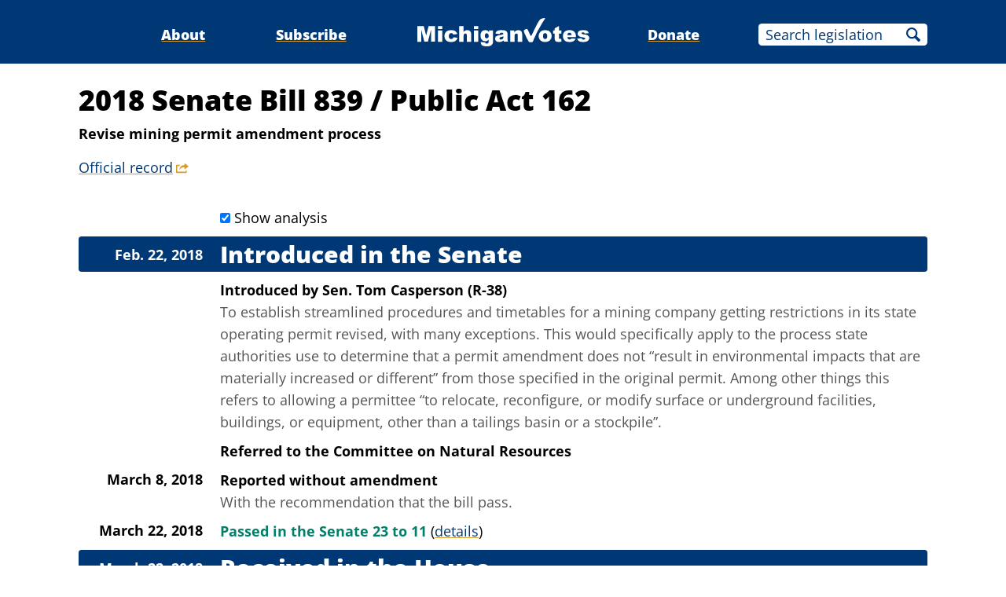

--- FILE ---
content_type: text/html;charset=utf-8
request_url: https://www.michiganvotes.org/legislation/2018/senate/bill-839
body_size: 8568
content:
<!DOCTYPE html>
<html lang="en">
<head>

	<meta charset="utf-8" />
	<meta name="viewport" content="width=device-width, initial-scale=1.0" />

	<title>2018 Senate Bill 839 &#x2013; Public Act 162 &#x2013; MichiganVotes</title>

	<!-- Generated on 12/10/2025 5:44:55 PM -->


	<meta property="og:title" content="2018 Senate Bill 839" />
	<meta property="og:site_name" content="MichiganVotes" />
	<meta property="og:locale" content="en_US" />




	<meta property="og:type" content="website" />
	<meta property="twitter:card" content="summary" />

		<meta property="og:image" content="https://www.michiganvotes.org/_images/share.png" />







		<script async src="https://www.googletagmanager.com/gtag/js?id=G-35GQ0Q09PH"></script>


		<script>
			window.dataLayer = window.dataLayer || [];
			function gtag() { dataLayer.push(arguments); }
			gtag('js', new Date());

			gtag('config', 'G-35GQ0Q09PH', {
				'canonical_host': 'www.michiganvotes.org'
			});
		</script>

	<script>
		var mcpp = { editUrl: 'https://edit.mackinac.org' };
	</script>

	
	<link rel="icon" href="/favicon.ico" sizes="any" />
	<link rel="icon" href="/favicon.svg" type="image/svg+xml" />

	<link rel="stylesheet" href="/_style/page.css?v=2023-11-28T17:05:44" />
	



</head>
<body>
	

<div class="site-header">
	<div class="site-section">
		<h2><a href="/"><img src="/_images/logo.svg" height="45" alt="MichiganVotes" /></a></h2>

		<input hidden id="menu-visible" type="checkbox" />

		<div class="nav">
			<span class="nav-about"><a href="/about">About</a></span>
			<span class="vr">|</span>
			<span class="nav-subscribe"><a href="/subscribe">Subscribe</a></span>
			<span class="vr">|</span>
			<span class="nav-donate"><a href="https://www.mackinac.org/donate?source=MichiganVotes">Donate</a></span>
			<span class="vr">|</span>
			<form class="nav-search" action="/legislation/search" method="get">
				<input name="q" placeholder="Search legislation" />
				<input type="hidden" name="session" value="2025-2026" />
				<button>Search</button>
			</form>
			<label hidden for="menu-visible"></label>
		</div>

		<label hidden for="menu-visible"></label>
	</div>
</div>


<div class="site-content">
	<div class="site-section">
		<div class="resolution-title">
			<h1>
				2018 Senate Bill 839
					<span>/</span> Public Act 162			</h1>

				<h2>Revise mining permit amendment process</h2>

				<p class="nav colored-links">
					<a class="external" title="legislature.mi.gov" href="https://legislature.mi.gov/Bills/Bill?ObjectName=2018-SB-0839">Official record</a>
				</p>
		</div>


		<div class="resolution-history">
				<input class="show-analysis" id="show_analysis" type="checkbox" checked />
				<label for="show_analysis">Show analysis</label>
				<h2>Introduced in the Senate</h2>
		<h3>Feb. 22, 2018</h3>
			<p class="action">
				Introduced
			<span>
				by
				<nobr>
					<a href="/legislators/2011/senate/district-38">Sen. Tom Casperson (R-38)</a>
				</nobr>
			</span>
			</p>
			<blockquote class="analysis">To establish streamlined procedures and timetables for a mining company getting restrictions in its state operating permit revised, with many exceptions. This would specifically apply to the process state authorities use to determine that a permit amendment does not &#x201C;result in environmental impacts that are materially increased or different&#x201D; from those specified in the original permit. Among other things this refers to allowing a permittee &#x201C;to relocate, reconfigure, or modify surface or underground facilities, buildings, or equipment, other than a tailings basin or a stockpile&#x201D;.</blockquote>
				<p class="action">Referred to the Committee on Natural Resources</p>
		<h3>March 8, 2018</h3>
			<p class="action">Reported without amendment</p>
			<blockquote class="analysis">With the recommendation that the bill pass.</blockquote>
		<h3>March 22, 2018</h3>
			<p class="action">
				<span class="success">Passed in the Senate 23 to 11</span>
					<span class="links colored-links">(<a href="/votes/2018/senate/roll-call-175">details</a>)</span>
			</p>
				<h2>Received in the House</h2>
		<h3>March 22, 2018</h3>
				<p class="action">Referred to the Committee on Natural Resources</p>
		<h3>May 2, 2018</h3>
			<p class="action">Reported without amendment</p>
			<blockquote class="analysis">With the recommendation that the amendment be adopted and that the bill then pass.</blockquote>
				<h2>In the Senate</h2>
		<h3>May 15, 2018</h3>
			<p class="action">
				Amendment offered
			</p>
			<blockquote class="analysis">To revise the procedures and conditions on requests for permit changes the bill would authorize.</blockquote>
			<p class="result"><span class="failure">The amendment failed by voice vote</span></p>
				<h2>In the House</h2>
		<h3>May 15, 2018</h3>
			<p class="action">
				Amendment offered
			<span>
				by
				<nobr>
					<a href="/legislators/2017/house/district-109">Rep. Sara Cambensy (D-109)</a>
				</nobr>
			</span>
			</p>
			<blockquote class="analysis">To revise procedural details and add items that must be disclosed in a request to make the changes the bill would allow.</blockquote>
			<p class="result"><span class="success">The amendment passed by voice vote</span></p>
			<p class="action">
				<span class="success">Passed in the House 64 to 44</span>
					<span class="links colored-links">(<a href="/votes/2018/house/roll-call-304">details</a>)</span>
			</p>
			<blockquote class="analysis">To establish streamlined procedures and timetables for a mining company getting restrictions in its state operating permit revised, with many exceptions. This would specifically apply to the process state authorities use to determine that a permit amendment does not &#x201C;result in environmental impacts that are materially increased or different&#x201D; from those specified in the original permit. Among other things this refers to allowing a permittee &#x201C;to relocate, reconfigure, or modify surface or underground facilities, buildings, or equipment, other than a tailings basin or a stockpile&#x201D;.</blockquote>
			<p class="action">
				Motion to reconsider
			<span>
				by
				<nobr>
					<a href="/legislators/2019/senate/district-25">Rep. Dan Lauwers (R-81)</a>
				</nobr>
			</span>
			</p>
			<blockquote class="analysis">The vote by which the passed the bill.</blockquote>
			<p class="result"><span class="success">The motion passed by voice vote</span></p>
			<p class="action">Received</p>
			<p class="action">
				<span class="success">Passed in the House 63 to 45</span>
					<span class="links colored-links">(<a href="/votes/2018/house/roll-call-305">details</a>)</span>
			</p>
			<blockquote class="analysis">To establish streamlined procedures and timetables for a mining company getting restrictions in its state operating permit revised, with many exceptions. This would specifically apply to the process state authorities use to determine that a permit amendment does not &#x201C;result in environmental impacts that are materially increased or different&#x201D; from those specified in the original permit. Among other things this refers to allowing a permittee &#x201C;to relocate, reconfigure, or modify surface or underground facilities, buildings, or equipment, other than a tailings basin or a stockpile&#x201D;.</blockquote>
				<h2>Received in the Senate</h2>
		<h3>May 16, 2018</h3>
			<p class="action">
				<span class="success">Passed in the Senate 25 to 12</span>
					<span class="links colored-links">(<a href="/votes/2018/senate/roll-call-304">details</a>)</span>
			</p>
			<blockquote class="analysis">To concur with the House-passed version of the bill.</blockquote>
			<h2 class="success">Signed by <a href="/governors/2011">Gov. Rick Snyder</a></h2>
		<h3>May 23, 2018</h3>
		</div>

		<div style="clear: both;"></div>
	</div>
</div>


<div class="site-footer">
	<div class="site-section">
		<p class="nav">
			<nobr>© 2025</nobr> <a href="https://www.mackinac.org/">Mackinac Center for Public Policy</a>
			<span class="vr">|</span>
			<nobr><a href="/terms-of-use">Terms of Use</a></nobr>
			<span class="vr">|</span>
			<nobr><a href="/privacy-policy">Privacy Policy</a></nobr>
			<span class="vr">|</span>
			<nobr><a href="/about#contact">Contact</a></nobr>
		</p>
		<p class="logo">
			<a href="https://www.mackinac.org/"><img src="/_images/logos/mcpp.svg" alt="" /></a>
		</p>
	</div>
</div>

</body>
</html>


--- FILE ---
content_type: image/svg+xml
request_url: https://www.michiganvotes.org/_images/icons/external-DB9928.svg
body_size: 72
content:
<svg xmlns="http://www.w3.org/2000/svg" width="96" height="96" viewBox="0 0 96 96">
	<path fill="#DB9928" d="M64.13 4.08v15.1c-38.69 0-38.7 38.47-38.7 38.47 10.96-18.09 17.7-21.48 38.7-21.48v17.15L96 28.22 64.13 4.07zM4.8 16.62A4.81 4.81 0 0 0 0 21.45v53.1a4.81 4.81 0 0 0 4.8 4.83h72a4.8 4.8 0 0 0 4.8-4.84V56.47L72 64.4v5.32H9.6V26.28h12.45s3.31-4.33 10.42-9.66H4.8z"/>
</svg>